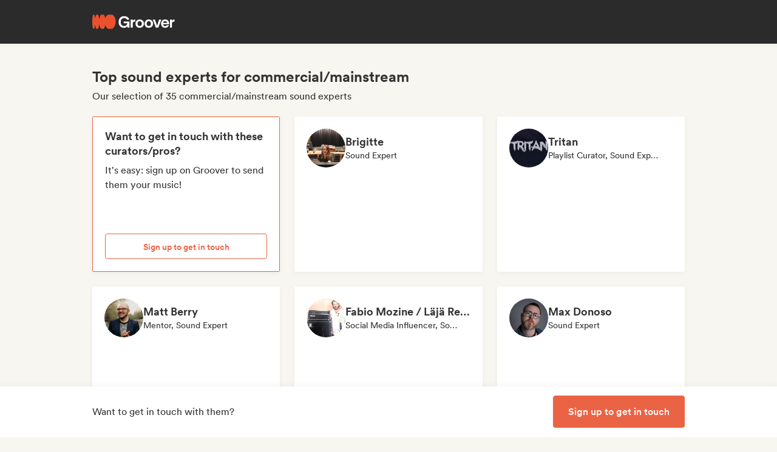

--- FILE ---
content_type: application/javascript
request_url: https://cdn-prod.groover.co/_nuxt/useCuratorDisplayedPills.AzzUXK5D.js
body_size: 2414
content:
import{a2 as I,g as C,i as g,a as S,s as h,a6 as D,aC as E,aR as l}from"#entry";import{u as O}from"./influencersInteractions.BpmzUXqM.js";import{u as x}from"./useCuratorContestsInfos.BNqquuAx.js";const B=["top-media","spotify-playlist","youtube-channel","impacting","quality-feedbacks","event-organizer","high-answer-rate","high-sharing-rate","highly-selective"];function M(a=[]){const{$pinia:o}=I(),{GET_TAGS_FROM_IDS:i}=C(o);return g(()=>{const f=i(a).map(u=>u.name);return[...B.filter(u=>f.includes(u))][0]||"top-media"})}function P(a){const{$pinia:o}=I(),{t:i}=S(),{GET_INTERACTION_FROM_INFLUENCER_ID:f}=h(O(o)),{SELECTED_TAGS:m}=h(D(o)),{BAND_DATA:u}=h(E(o)),{daysLeft:d,curatorIsContest:N}=x(l(a)),{GET_TAG_FROM_ID:v}=C(o),_=M(l(a).tags.identity.influencer_badge),y=g(()=>{const s=l(a);return(s.tags.identity.influencer_badge?.length>0||Number(s.cost)>2)??!1}),G=g(()=>{const s=l(a),{shared:r,track_sent:n}=f.value(s.id)??{shared:0,track_sent:0};return N(s)&&d.value&&d.value>=0&&d.value<=10?{iconClass:"fa6-solid:clock",iconText:i("influencer.card.info01",{daysLeft:d.value})}:r?{iconClass:"fa6-solid:hands-clapping",iconText:i("influencer.card.info.interactions.sharedTracks",{amount:r})}:n?{iconClass:"fa6-solid:circle-chevron-right",iconText:i("influencer.card.info.interactions.sentTracks",{count:n})}:y.value?T():{iconClass:"",iconText:"",iconDescription:""}});function T(s=""){const r=l(a),n=s||_.value;return{name:n,iconClass:{"top-media":"fa6-solid:star","spotify-playlist":"fa6-brands:spotify","youtube-channel":"fa6-brands:youtube",impacting:"fa6-solid:rocket","quality-feedbacks":"fa6-brands:microblog","event-organizer":"fa6-regular:calendar-check","high-answer-rate":"fa6-solid:trophy","high-sharing-rate":"fa6-regular:thumbs-up","highly-selective":"fa6-solid:eye"}[n]??"",iconText:i(`tags.influencer_badge.${n}`,{...r}),iconDescription:i(`tags.influencer_badge_tooltip.${n}`,{topMediaCost:Number(r.cost)})}}const k=g(()=>{const s=l(a),r=m.value.subgenre??[],n=u.value?.tags.identity.subgenre??[],b=s.latest_stats?.genres_accepted_often??[],A=s.tags.liked?.subgenre??[],p=(e,t)=>e.length-(e.includes(t)?e.indexOf(t):e.length),c=A.reduce((e,t)=>({...e,[t]:{isSelected:p(r,t),isInArtistGenres:p(n,t),isAcceptedOften:p(b,t)}}),{});return A.toSorted((e,t)=>c[t].isSelected-c[e].isSelected||c[t].isInArtistGenres-c[e].isInArtistGenres||c[t].isAcceptedOften-c[e].isAcceptedOften||e-t).map(e=>i(`tags.subgenre.${v(e)?.name??""}`)).slice(0,5)});return{hasBadge:y,highestPriorityBadgeName:_,getDisplayedBadge:T,highlightedSubgenres:k,highlightedPill:G}}export{B as A,M as a,P as u};


--- FILE ---
content_type: application/javascript
request_url: https://cdn-prod.groover.co/_nuxt/useSegmentTrackCampaign.B-ulZRIb.js
body_size: 4091
content:
import{a2 as H,u as X,a3 as $,a4 as q,s,bd as J,bm as Q,a6 as W,aI as K,aC as ee,X as ae,g as te}from"#entry";var h=(a=>(a.agency_job="agency_job",a.artist_kind="artist_kind",a.country="country",a.format="format",a.influencer_advanced="influencer_advanced",a.influencer_badge="influencer_badge",a.influencer_kind="influencer_kind",a.influencer_mark="influencer_mark",a.interaction="interaction",a.lyrics_lang="lyrics_lang",a.mood="mood",a.subgenre="subgenre",a.track_age="track_age",a))(h||{});function ie(){const{$pinia:a}=H(),g=X(),t=$(),m=q(),{id:f,release_date:p,link:o,ep_link:k,secondary_link:S,is_demo:C,name:F}=s(J(a)),{identity:T}=s(Q(a)),{id:c,influencers:d,tags:D,goals:R,messages:b,info:E}=s(W(a)),{selected_tag_ids:v}=s(K(a)),{BAND_DATA:r}=s(ee(a)),{MISSING:I,NEED_PURCHASE:N}=s(ae(a)),{GET_TAGS_FROM_IDS:u,GET_TAGS_FROM_TYPE_NAME:z}=te(a);function _(){return{band_name:r.value.name,id_band:r.value.id,id_draft:c.value}}function G(e){return z(e).filter(n=>v.value.includes(n.id)).map(n=>n.name)}function M(e,n){t("Campaign - Accordion State Changed",{state_changed_to:e?"opened":"closed",accordion:n,num_curators_selected:d.value.length,page_title:g.name?.toString()??null})}function L(e="draft-recap"){t("Campaign - Add More Curators Clicked",{id_draft:c.value,page_clicked_from:e})}function O(e){const{id_band:n,band_name:i}=_();t("Campaign - New Campaign Initiated",{id_band:n,band_name:i,page_title:g.name?.toString()??null,new_campaign_initiated_from:e})}function w(e){m({user_id:r.value.id}),t("Messages - Personalized Messages Toggled",{id_draft:c.value,toggle_status:e?"toggled_on":"toggled_off",num_curators_selected:d.value.length})}function y(e){if(e===1){const i=u(T.value.lyrics_lang??[]).map(l=>l.name);t("Campaign - Step 1 - Track Step Finalized",{band_name:r.value.name,release_date:p.value?new Date(p.value):void 0,has_shared_track_ep_link:k.value.length>0,has_shared_track_spotify_link:S.value.length>0,has_shared_primary_link:o.value.length>0,id_band:r.value.id,id_draft:c.value,is_demo:C.value,primary_link:o.value,track_languages_list:i||null,track_title:F.value})}else e===4&&(m({id_band:r.value.id}),t("Campaign - Step 4 - Track Links Finalized",{primary_link:o.value,has_shared_track_spotify_link:S.value.length>0,has_shared_track_ep_link:k.value.length>0,has_shared_primary_link:o.value.length>0,id_draft:c.value,id_track:f.value}))}function P(){const e=u(D.value).map(n=>n.name);t("Campaign - Step 2 - Goals Step Finalized",{..._(),budget_range:void 0,campaign_goals_list:R.value,has_specified_budget:!1,preselection_filter_subcategory_list:e&&e.length?e:void 0})}function B(){const e=u(v.value),i=Object.keys(h).reduce((l,A)=>(l[A]=G(A),l),{});t("Campaign - Step 2 - Curators Selection Validated",{..._(),badges_filtered_to:i.influencer_badge,countries_filtered_to:i.country,curator_types_filtered_to:i.influencer_kind,has_filtered_to_new_curators:i.influencer_mark.includes("new"),id_track:f.value,interactions_filtered_to:i.interaction,music_genres_filtered_to:i.subgenre,num_curators_selected:d.value.length,postselection_filter_subcategory_list:[...e.map(l=>l.name)]})}function j(){t("Campaign - Step 2 - Selection Step Finalized",{..._(),num_curators_selected:d.value.length})}function V(){t("Campaign - Step 3 - Messages Step Finalized",{..._(),has_enough_grooviz_for_the_campaign:!N.value,has_written_personal_message:Object.keys(b.value).length>0,has_written_pitch:(E.value?.length??0)>0})}function U(e){t("Campaign - Step 4 - Campaign Summary Finalized",{..._(),button_action:e,num_missing_grooviz:I.value})}function Y(e,n){t("Campaign - Artist Profile Step Finalized",{has_provided_soundcloud_link:e.length>0,has_provided_spotify_link:n.length>0})}function x(){t("Campaign - Track Selection Step Finalized")}function Z(e){t("Campaign - Track Search Step Finalized",{parent_link_platform:e})}return{trackArtistProfileStepFinalized:Y,trackCampaignAccordionChanged:M,trackCampaignAddMoreCurators:L,trackCampaignInitiated:O,trackCustomMessagesDisplayToggled:w,trackTrackStepFinalized:y,trackGoalsStepFinalized:P,trackCuratorsSelectionValidated:B,trackCuratorsSelectionFinalized:j,trackMessageStepFinalized:V,trackCampaignSummaryFinalized:U,trackTrackSelectionStepFinalized:x,trackTrackSearchStepFinalized:Z}}export{ie as u};


--- FILE ---
content_type: application/javascript
request_url: https://cdn-prod.groover.co/_nuxt/NudgeCard.D1jmMb9I.js
body_size: 3150
content:
import{d as Y,a as H,a3 as K,u as q,s as d,a6 as Q,aC as X,b as j,f as J,aI as Z,i as a,n as I,q as N,I as v,x as t,p as c,D as g,y as p,t as b,v as _,K as k,ag as ee,G as te}from"#entry";import{d as ne}from"./index.CaX6gvOu.js";import{M as se}from"./main.wmTcFN11.js";import{_ as ae}from"./outlined.vue.DmYFeKhg.js";import{u as ie}from"./useGetMediaUrl.BGRvxofq.js";import{u as re,B as oe}from"./miscResize.CfbbaSeY.js";import{t as S}from"./LegacyTrackEvent.BXNuyOu1.js";var f=(e=>(e.CuratorTypes="influencer_kind",e.Genres="subgenre",e.Countries="country",e.Interactions="interaction",e.Advanced="advanced",e))(f||{});const le={class:"contentWrapper tw-h-full"},ue={key:0,class:"tw-text-body-lg tw-mb-sm tw-inline-block tw-font-bold"},ce={key:1,class:"tw-text-body tw-mb-sm tw-block"},de={class:"tw-w-full"},pe=["src"],_e=Y({__name:"NudgeCard",props:{kind:{default:"band_budget"},hidePicture:{type:Boolean,default:!1},titleProps:{default:()=>({})}},setup(e){const l=e,{getMediaUrl:T}=ie(),{t:i,te:u}=H(),w=K(),m=q(),{id:x,influencers:A}=d(Q()),{id:D}=d(X()),{IS_INF:$,id:P}=d(j()),{SCREEN_WIDTH:y}=d(re()),{SET_DISPLAY:L}=J(),{BACKUP_FILTER_SELECTION:R,SET_DISPLAY_FILTERS:U,SET_EXPANDED_MENU:M}=Z(),n=a(()=>`draft.selection_help_card.${l.kind}`),E=a(()=>u(`${n.value}.title`)?i(`${n.value}.title`,l.titleProps):""),h=a(()=>u(`${n.value}.subtitle`)?i(`${n.value}.subtitle`):""),G=a(()=>{const o=u(`${n.value}.picture`)?i(`${n.value}.picture`):l.kind.replace("_ab","");return T(`${o}.svg`)}),C=a(()=>u(`${n.value}.btn`)?i(`${n.value}.btn`):""),r=a(()=>u(`draft.selection_help_card.${l.kind}.btn_action`)?i(`draft.selection_help_card.${l.kind}.btn_action`):""),F=a(()=>!r.value.startsWith(n.value)),O=a(()=>!(y.value<oe.lg));function W(){S({category:"Band Signup",action:"Open signup dialog",label:"Seo Listing Nudge"},m),L(!0)}function z(){window.open(i("draft.selection_help_card.band_budget.link")),S({category:"External visit",action:"Open help article",link:i("draft.selection_help_card.band_budget.link"),origin:"Sendtrack / Budget nudge"},m),w("Catalog - Budget FAQ Article Clicked",{user_id:P.value,id_draft:x.value})}function B(o){O.value?M(o):U(!0),R();const s={id_band:D.value,num_curators_selected:A.value.length};S({category:"Catalog",action:"Genre Filters Nudge Clicked",details:s},m),w(o===f.Genres?"Catalog - Genre Filters Nudge Clicked":"Catalog - Advanced Filters Nudge Clicked",s)}function V(o){r.value==="open_intercom"?ne.show():r.value==="open_budgetLink"?z():r.value==="open_signup"?W():r.value==="filter_by_genre"?B(f.Genres):r.value==="filter_advanced_filters"&&B(f.Advanced)}return(o,s)=>(c(),I(se,{class:v(["helpCardWrapper alwaysShadow",{small:t($)}])},{default:N(()=>[g("div",le,[g("div",null,[t(E)?(c(),b("span",ue,k(t(E)),1)):_("",!0),s[0]||(s[0]=p()),t(h)?(c(),b("div",ce,k(t(h)),1)):_("",!0)]),s[2]||(s[2]=p()),g("div",de,[e.hidePicture?_("",!0):(c(),b("img",{key:0,class:v(["tw-block tw-max-h-[140px] tw-px-sm",{"tw-mb-sm":e.kind==="band_budget"}]),src:t(G),loading:"lazy"},null,10,pe)),s[1]||(s[1]=p()),t(F)&&t(C)?(c(),I(t(ae),{key:1,small:"",class:v(["!tw-w-full tw-overflow-hidden",{"tw-mt-auto":e.hidePicture}]),onClick:ee(V,["stop"])},{default:N(()=>[p(k(t(C)),1)]),_:1},8,["class"])):_("",!0)])])]),_:1},8,["class"]))}}),we=te(_e,[["__scopeId","data-v-bd4b07c4"]]);export{f as F,we as N};


--- FILE ---
content_type: application/javascript
request_url: https://cdn-prod.groover.co/_nuxt/LanguageSwitcherV2.vue.Db1BRqsV.js
body_size: 1675
content:
import{w as y,a as k,Y as C,Q as S}from"./groover-ui.BMiVJlBR.js";import{d as $,a8 as B,s as V,b as A,aB as P,i as R,n as d,x as e,q as o,p as c,z as g,D as m,t as T,C as E,F as z,I as h,K as D,aa as w}from"#entry";const F={class:"tw-grid tw-grid-cols-2 tw-gap-xs"},U=$({__name:"LanguageSwitcherV2",props:{localeVerbosity:{default:"short"},landingPageAvailableLocales:{default:()=>[]},theme:{default:"light"},noRedirect:{type:Boolean,default:!1}},emits:["switch-language"],setup(t,{emit:f}){const n=t,L=f,p=B(),{email:i}=V(A()),{getCurrentLanguage:x,setCurrentLanguage:r,sortedAvailableLanguageChoices:v}=P(),u=R(()=>x());async function b(a){if(L("switch-language"),n.landingPageAvailableLocales?.length&&n.landingPageAvailableLocales.find(l=>a.includes(l.locale||""))){const l=await r(a,i.value);return w(l,{external:!0})}if(await r(a,i.value),!n.noRedirect)return w(p("/"))}return(a,l)=>(c(),d(e(y),{"reference-component":"button","reference-component-attrs":{type:"button",class:"tw-flex tw-items-center tw-w-full tw-cursor-pointer tw-gap-x-sm","data-test-id":"languageSwitcherButton"},"hide-delay":250},{referenceText:o(()=>[g(e(S),{name:"material-symbols:language",class:h({"tw-text-icon-discrete2":t.theme==="light","tw-text-icon-inverse":t.theme==="dark"})},null,8,["class"]),m("span",{class:h(["tw-text-body-sm",{"tw-text-inverse":t.theme==="dark"}])},D(a.$t(`${t.localeVerbosity==="full-length"?"locales":"localesShort"}.${e(u)}`)),3)]),menuLists:o(()=>[g(e(C),null,{default:o(()=>[m("div",F,[(c(!0),T(z,null,E(e(v),s=>(c(),d(e(k),{key:s,class:"tw-uppercase tw-text-default-color",text:a.$t(`${t.localeVerbosity==="full-length"?"locales":"localesShort"}.${s}`),"right-icon-name":"mdi:check","is-active":s===e(u),onClick:I=>b(s),"data-test-id":`languageSwitcherOption-${s}`},null,8,["text","is-active","onClick","data-test-id"]))),128))])]),_:1})]),_:1}))}});export{U as _};


--- FILE ---
content_type: application/javascript
request_url: https://cdn-prod.groover.co/_nuxt/main.wmTcFN11.js
body_size: 623
content:
import{d as r,t as u,E as t,y as n,D as i,p as d,G as m}from"#entry";const l={class:"outerWrap"},v=r({__name:"main",emits:["touchmove","touchend","mouseenter","mouseleave","click"],setup(p){return(e,o)=>(d(),u("div",l,[t(e.$slots,"top",{},void 0,!0),o[6]||(o[6]=n()),i("div",{class:"underWrap",onTouchmove:o[0]||(o[0]=s=>e.$emit("touchmove",s)),onTouchend:o[1]||(o[1]=s=>e.$emit("touchend",s)),onMouseenter:o[2]||(o[2]=s=>e.$emit("mouseenter",s)),onMouseleave:o[3]||(o[3]=s=>e.$emit("mouseleave",s)),onClick:o[4]||(o[4]=s=>e.$emit("click",s))},[t(e.$slots,"default",{},void 0,!0),o[5]||(o[5]=n()),t(e.$slots,"over-default",{},void 0,!0)],32),o[7]||(o[7]=n()),t(e.$slots,"nudge",{},void 0,!0),o[8]||(o[8]=n()),t(e.$slots,"bot",{},void 0,!0)]))}}),$=m(v,[["__scopeId","data-v-80a6816f"]]);export{$ as M};


--- FILE ---
content_type: application/javascript
request_url: https://cdn-prod.groover.co/_nuxt/influencersInteractions.BpmzUXqM.js
body_size: 222
content:
import{bD as u,a5 as i,r as a,i as f,cg as I}from"#entry";const d=u("influencersInteractions",()=>{const{coreFetch:c}=i(),e=a([]);function r(n){e.value=n}async function s(){if(e.value.length)return e.value;const t=await I(c)();return r(t),t}const o=f(()=>function(n){return e.value.find(t=>t.influencer_id===n)});return{list:e,GET_INTERACTION_FROM_INFLUENCER_ID:o,SET_LIST:r,FETCH:s}});export{d as u};


--- FILE ---
content_type: application/javascript
request_url: https://cdn-prod.groover.co/_nuxt/card.vue.Mb7bzYMb.js
body_size: 19007
content:
const __vite__mapDeps=(i,m=__vite__mapDeps,d=(m.f||(m.f=["./StarSlider.C-5eACES.js","./entry.DIQs3yRw.js","./StarSlider.DpmlJRTl.css","./footer.4Sy4onMy.js","./VAddCartButton.Dxkz6tl4.js","./GroovizAmount.vue.fAW7jGYq.js","./groover-ui.BMiVJlBR.js","./useCartToggleInfluencer.BNVJu9cL.js","./useGrooverPlusPromo.Jh23qFxo.js","./miscSendtrack.BSGZW7FA.js","./useService.B3Dke1nl.js","./services.D8MWUaSB.js","./VAddCartButton.DRwhnt5h.css","./VBookmark.vue.hj6DgJJ5.js","./VTooltip.C8080gjk.js","./ClickOutside.BHejASMu.js","./hasSlot.DtHY4GdM.js","./VTooltip.18B5s0jS.css","./useSegmentBucketList.DWkLkNgz.js","./influencersInteractions.BpmzUXqM.js","./useCuratorAddGetOriginPage.5pigK8Xw.js"])))=>i.map(i=>d[i]);
import{d as O,i,n as o,p as a,x as e,q as T,z as E,a as ee,g as fe,r as L,t as B,v as C,E as ye,D as h,I as D,K as A,L as $e,M as _e,y as w,O as me,a2 as Be,s as M,a6 as Y,an as Re,o as ve,B as ke,aq as Ce,_ as he,F as De,C as Ee,u as Ae,aC as Ne,b as Fe,aI as Ge,al as Pe,a0 as ze,aY as Me,ci as Le,P as Oe,as as Ve,A as Ue,ag as je,aO as qe,T as ue,bV as we,cj as Qe}from"#entry";import{v as xe,Q as He}from"./groover-ui.BMiVJlBR.js";import{_ as Ke}from"./QuickViewTagList.vue.BcsLRHoy.js";import{u as We,a as Ye}from"./useCuratorDisplayedPills.AzzUXK5D.js";import{u as Xe}from"./useGetCuratorBadgeName.BpAX--rd.js";import{u as Je,_ as Z,a as Ze}from"./useGrooverServicesBadges.Bc2usNX5.js";import{u as et}from"./useCountryFlag.Ctd2TjxR.js";import{p as tt}from"./picture_build.Bby6V3RW.js";import{h as nt}from"./hasSlot.DtHY4GdM.js";import{_}from"./infoRow.vue.B7H-tRPT.js";import{_ as at}from"./badgeIcon.vue.DTX79EcG.js";import{V as st}from"./VTooltip.C8080gjk.js";import{u as rt}from"./useComputeMismatches.B2aJHlOR.js";import{u as Se}from"./useCuratorContestsInfos.BNqquuAx.js";import{u as it}from"./influencersInteractions.BpmzUXqM.js";import{u as lt,B as ge}from"./miscResize.CfbbaSeY.js";import{g as ot}from"./GrowthBookHelpers.CzBUl4YI.js";import{_ as ct}from"./VTag.vue.DauCrYXA.js";const ut=O({__name:"CuratorBadgeList",props:{influencer:{},badgeIds:{},limit:{default:()=>{}}},setup(t){const s=Xe(),{getDisplayedBadge:c}=We(t.influencer),f=i(()=>[...new Set(t.badgeIds)]),{sortedBadgeIds:p}=Je(f),g=i(()=>p.value.map(y=>{const d=s(y);return{id:y,name:d,displayInfo:c(d)}}));return(y,d)=>(a(),o(Ke,{list:e(g),limit:t.limit},{default:T(({item:I})=>[E(e(xe),{"icon-left-name":I.displayInfo.iconClass,text:y.$t(`tags.influencer_badge.${I.name}`),class:"tw-gap-[1px] tw-text-nowrap"},null,8,["icon-left-name","text"])]),_:1},8,["list","limit"]))}}),ft={key:0},dt=O({__name:"mark",props:{influencer:{},offset:{default:0},selected:{type:Boolean}},setup(t){const s=t,{t:c}=ee(),{GET_TAGS_FROM_IDS:f}=fe();function p(){return f(s.influencer.tags.identity.influencer_mark??[])??[]}const g=["free","new"],y=L(p()),d=i(()=>{let x;for(const $ of g)if(x=y.value.find(v=>v.name===$),x)return x}),I=i(()=>{switch(d.value?.name){case"free":return"tw-text-pink-500";case"new":return"tw-text-blue-500";case"premium":return"tw-text-green-600";default:return""}}),R=i(()=>d.value?c(`tags.influencer_mark.${d.value.name}`):"undefined tag!");return(x,$)=>e(d)?(a(),B("span",ft,[ye(x.$slots,"default",$e(_e({tagText:e(R),selectedTag:e(d),tagClass:e(I)})),()=>[h("span",{class:D([e(I)?`${e(I)} tw-text-xs tw-font-medium tw-uppercase`:"",{"tw-text-gray-400":t.selected}])},A(e(R)),3)])])):C("",!0)}}),mt={class:"tw-grid tw-w-full tw-grid-cols-[repeat(auto-fit,minmax(82px,auto))] tw-justify-center tw-gap-x-1 tw-gap-y-3 tw-text-left md:tw-justify-start"},pe=86400,wt=O({__name:"QuickViewStats",props:{influencerStats:{}},setup(t){const s=i(()=>Math.round((t.influencerStats.answer_rate_monthly??0)*100)),c=i(()=>Math.ceil((t.influencerStats.median_answer_delay??0)/pe)),f=i(()=>Math.round((t.influencerStats.acceptation_rate??0)*100)),p=i(()=>Math.ceil((t.influencerStats.median_share_time??0)/pe));return(g,y)=>(a(),B("div",mt,[e(s)&&e(s)>=80?(a(),o(Z,{key:0,label:g.$t("influencer.quickview.stats.answerRate"),value:e(s),type:"percentage"},null,8,["label","value"])):C("",!0),y[0]||(y[0]=w()),e(c)&&e(c)<=3?(a(),o(Z,{key:1,label:g.$t("influencer.quickview.stats.answerTime"),value:e(c),type:"time"},null,8,["label","value"])):C("",!0),y[1]||(y[1]=w()),e(f)&&e(f)>=0?(a(),o(Z,{key:2,label:g.$t("influencer.quickview.stats.shareRate"),value:e(f),type:"percentage"},null,8,["label","value"])):C("",!0),y[2]||(y[2]=w()),e(p)&&e(p)<=5?(a(),o(Z,{key:3,label:g.$t("influencer.quickview.stats.shareTime"),value:e(p),type:"time"},null,8,["label","value"])):C("",!0)]))}}),gt=["src"],pt=["data-test-id"],yt={class:"tw-flex tw-max-w-full tw-items-center tw-gap-2"},vt={key:2,class:"tw-ellipsis tw-mt-3xs tw-shrink-[0.1] tw-text-sm tw-text-discrete2"},kt=O({__name:"header",props:{influencer:{},isContest:{type:Boolean,default:!1},selected:{type:Boolean,default:!1},replaceCountryWithFlag:{type:Boolean,default:!1},showBadges:{type:Boolean,default:!1},showMark:{type:Boolean,default:!0},showStats:{type:Boolean,default:!1},size:{default:"base"}},setup(t){const s=t,{t:c}=ee(),{GET_TAGS_FROM_IDS:f}=fe(),p=i(()=>tt({target:"profile_picture",size:"400_400",slug:s.influencer.has_profile_picture?s.influencer.slug:void 0,kind:"influencer"}));function g(){return(f(s.influencer.tags.identity.country??[]).map(v=>v.name)??[""])[0]}function y(){return s.isContest?c("tags.influencer_kind.springboard",0).toString():f([...new Set(s.influencer.tags.identity.influencer_kind??[])]).map(v=>c(`tags.influencer_kind.${v.name}`)).join(", ")}const d=g(),I=y(),{flagIconName:R}=et(()=>d),{isGrooverService:x,filteredBadgeIds:$}=Ze(()=>s.influencer);return(v,l)=>(a(),B("div",{class:D(["tw-relative tw-flex tw-w-full tw-items-center",[{"tw-mb-2 tw-grid tw-h-[141px] tw-flex-col-reverse tw-gap-3":t.isContest&&t.size!=="lg",selected:t.selected},t.size==="lg"?"tw-flex-col tw-gap-3 md:tw-flex-row":"tw-h-16 tw-gap-2"]])},[h("img",{class:D(["tw-shrink-0 tw-rounded-full",[{"tw-row-start-1 tw-m-0 !tw-ml-0 tw-h-[55px] tw-w-full tw-rounded-xs tw-object-cover tw-object-center":t.isContest&&t.size!=="lg","tw-opacity-20 tw-grayscale tw-filter":t.selected},t.size==="lg"?"tw-size-[clamp(95px,20%,130px)] md:tw-size-[150px]":"tw-size-16",{"tw-rounded-xs":t.size==="lg"&&t.isContest}]]),alt:"",src:e(p),loading:"lazy"},null,10,gt),l[9]||(l[9]=w()),h("div",{class:D(["tw-flex tw-w-full tw-flex-1 tw-flex-col tw-overflow-hidden",{"tw-items-center tw-gap-2 tw-text-center md:tw-items-start md:tw-text-left lg:tw-max-w-[400px]":t.size==="lg"}])},[t.showMark?(a(),o(dt,{key:0,class:D(["tw-font-bold",{"tw-text-discrete2":t.selected}]),influencer:t.influencer,selected:t.selected},null,8,["class","influencer","selected"])):C("",!0),l[2]||(l[2]=w()),e(x)?(a(),o(e(xe),{key:1,color:"primary","icon-left-name":"groover:logo",text:v.$t("tags.influencer_badge.groover-artist-service"),size:t.size==="base"?"sm":"base"},null,8,["text","size"])):C("",!0),l[3]||(l[3]=w()),h("h3",{class:D([{"tw-text-discrete2":t.selected,"tw-mb-[6px] sm:tw-mb-0":t.isContest},t.size==="lg"?"tw-text-h4 tw-line-clamp-2":"tw-ellipsis tw-text-body tw-font-medium sm:tw-text-body-lg sm:tw-font-bold"]),"data-test-id":"influencerEntityTitle_"+t.influencer.id},A(t.influencer.entity),11,pt),l[4]||(l[4]=w()),h("div",yt,[h("span",{class:D(["tw-ellipsis tw-w-[unset] tw-capitalize",[{"tw-text-discrete2":t.selected},t.size==="lg"?"tw-text-body tw-text-nowrap tw-font-medium":"tw-text-sm"]])},A(e(I)),3),l[1]||(l[1]=w()),t.replaceCountryWithFlag&&e(R)?(a(),o(e(He),{key:0,title:v.$t(`tags.country.${e(d)}`),name:e(R)},null,8,["title","name"])):C("",!0)]),l[5]||(l[5]=w()),l[0]||(me(-1,!0),(l[0]=!t.replaceCountryWithFlag&&v.$te(`tags.country.${e(d)}`)?(a(),B("span",vt,[w(A(v.$t(`tags.country.${e(d)}`)),1)])):C("",!0)).cacheIndex=0,me(1),l[0]),l[6]||(l[6]=w()),e(nt)(v.$slots["media-links"])?ye(v.$slots,"media-links",{key:3}):C("",!0),l[7]||(l[7]=w()),t.showBadges&&e($).length?(a(),o(ut,{key:4,class:"tw-justify-center md:tw-justify-start",influencer:t.influencer,"badge-ids":e($),limit:2},null,8,["influencer","badge-ids"])):C("",!0),l[8]||(l[8]=w()),t.showStats&&t.influencer.latest_stats?(a(),o(wt,{key:5,"influencer-stats":t.influencer.latest_stats},null,8,["influencer-stats"])):C("",!0)],2)],2))}}),Ct=ke(()=>he(()=>import("./StarSlider.C-5eACES.js"),__vite__mapDeps([0,1,2]),import.meta.url).then(t=>t.default||t)),ht={key:5},xt={key:2,class:"tw-flex tw-items-center"},St={class:"tw-ml-1 tw-text-sm tw-capitalize"},bt={class:"tw-ml-2 tw-text-sm tw-text-discrete2"},Tt={class:"tw-text-sm tw-font-medium tw-text-white tw-underline"},It=O({__name:"info",props:{influencer:{},selected:{type:Boolean}},setup(t){const s=t,{$growthBook:c}=Be(),{t:f}=ee(),{daysLeft:p,curatorIsContest:g}=Se(()=>s.influencer),{computeMismatches:y}=rt(),{mismatches:d}=y("card",s.influencer),I=Ye(s.influencer.tags.identity.influencer_badge),{id:R}=M(Y()),{SCREEN_WIDTH:x}=M(lt()),{INF_ID_IS_IN:$}=Y(),{GET_INTERACTION_FROM_INFLUENCER_ID:v}=it(),l=L(0),V=L(0),H=L(0),N=L(!1);function te(n,u){return n?n==="share"?u==="stars"?f("common.sharing"):f("common.aShare",2):u==="stars"?f(`common.${n}`):`${f(`common.${n}`,2)}`:""}function U(n){x.value>=ge.md||(n.preventDefault(),n.stopPropagation(),N.value=!N.value)}const F=i(()=>ot(c,"ratings-social-proof")),j=i(()=>F.value==="stars"),q=i(()=>F.value==="satisfaction-rate"),ne=i(()=>te(s.influencer.latest_stats?.stars_rate.type,"stars")),G=i(()=>({percentage:s.influencer.latest_stats?.satisfaction_rate.value,type:s.influencer.latest_stats?.satisfaction_rate.type,ratersCount:s.influencer.latest_stats?.satisfaction_rate.rating_number})),ae=i(()=>{if(!Re(G.value.percentage))return"";const n=s.influencer.latest_stats?.stars_rate.type==="overall"?` (${G.value.ratersCount})`:"",u=te(G.value.type).toLowerCase();return f("draft.filters.influencers.satisfactionRate",{percentage:Math.round(G.value.percentage),type:`${u}${n}`})}),K=i(()=>V.value?!1:(s.influencer.latest_stats?.stars_rate.rating_number??0)>=5),P=i(()=>j.value?K.value:!1),se=i(()=>q.value?K.value:!1),X=i(()=>$(s.influencer.id)),W=i(()=>s.influencer.latest_stats?.best_rating_criteria||[]),re=i(()=>l.value<100?f("influencer.card.info.feedbacks.lessThan100"):f("influencer.card.info.feedbacks.moreThanX",l.value)),ie=i(()=>{if(W.value.length===0)return"";const n=W.value.map(u=>{const Q=b(u);return f(`influencer.card.info.criteria.${Q}`)}).join(", ");return`${f("influencer.card.info.artistsFeedback")} ${n}`}),le=i(()=>s.influencer.tags.identity.influencer_badge?.length>0||Number(s.influencer.cost)>2||!1),m=i(()=>!!R.value);function r(){const n=s.influencer.latest_stats?.feedback_count;return n?Math.floor(n/100)*100:0}function k(){return v(s.influencer.id)??null}function S(n){return n==="duplicate"?"fa-solid:exclamation-triangle":"fa-solid:times"}function b(n){return n.replace(/[-_]([a-z])/g,u=>u[1]?.toUpperCase()||u)}return ve(()=>{H.value=k()?.shared??0,V.value=k()?.track_sent??0,l.value=r()??0}),(n,u)=>{const Q=Ct;return a(),B("div",{class:D(["tw-relative tw-grid tw-w-full tw-grid-cols-1 tw-grid-rows-[16px] tw-gap-sm",{isContest:e(g)(t.influencer),selected:t.selected}])},[e(d).length&&e(d)[0]?.mismatchText&&!e(d)[0]?.weakMismatch?(a(),o(_,{key:0,"icon-class":S(e(d)[0]?.type),text:e(d)[0]?.mismatchText,"typographic-component":"Sm600Error"},null,8,["icon-class","text"])):e(g)(t.influencer)&&e(p)&&e(p)>=0&&e(p)<=10?(a(),o(_,{key:1,"icon-class":"fa6-regular:clock",text:n.$t("influencer.card.info01",e(p)),"typographic-component":"Sm400Pink"},null,8,["text"])):e(le)?(a(),o(at,{key:2,influencer:t.influencer,"badge-name":e(I)},{default:T(({iconClass:J,iconText:oe,name:ce})=>[E(_,{"icon-class":J,"typographic-component":t.selected?"Sm400Gray":"Sm400Black",text:ce?oe:""},null,8,["icon-class","typographic-component","text"])]),_:1},8,["influencer","badge-name"])):e(g)(t.influencer)?(a(),o(_,{key:3,"icon-class":"fa6-regular:heart","typographic-component":t.selected?"Sm400Gray":"Sm400Black",text:n.$t("influencer.card.info.preferences")},null,8,["typographic-component","text"])):(a(),o(_,{key:4,"icon-class":"fa6-regular:comment",text:e(re),"typographic-component":t.selected?"Sm400Gray":"Sm400Black"},null,8,["text","typographic-component"])),u[6]||(u[6]=w()),e(g)(t.influencer)?C("",!0):(a(),B("div",ht,[e(H)?(a(),o(_,{key:0,"icon-class":"fa6-solid:hands-clapping","typographic-component":t.selected?"Sm400Gray":"Sm400Black",text:n.$t("influencer.card.info.interactions.sharedTracks",{amount:e(H)})},null,8,["typographic-component","text"])):e(V)?(a(),o(_,{key:1,"icon-class":"fa6-solid:circle-chevron-right","typographic-component":t.selected?"Sm400Gray":"Sm400Black",text:n.$t("influencer.card.info.interactions.sentTracks",e(V))},null,8,["typographic-component","text"])):e(P)?(a(),B("div",xt,[e(P)?(a(),o(Q,{key:0,"is-rated":"","model-value":t.influencer.latest_stats?.stars_rate.value||0,"are-stars-colored":!e(X),"star-width":18,"star-gap":2,"left-space":0},null,8,["model-value","are-stars-colored"])):C("",!0),u[3]||(u[3]=w()),h("span",St,A(e(ne)),1),u[4]||(u[4]=w()),h("span",bt,`
          (`+A(t.influencer.latest_stats?.stars_rate.rating_number||0)+`)
        `,1),u[5]||(u[5]=w()),E(st,{class:"tw-z-10 tw-ml-2 tw-mt-[2px]","force-to-show":e(N),onClick:U},Ce({default:T(()=>[u[0]||(u[0]=h("i",{class:"fa-solid fa-circle-info tw-text-sm tw-text-gray-500"},null,-1))]),tooltipText:T(()=>[w(A(n.$t(`draft.filters.influencers.rating.${t.influencer.latest_stats?.stars_rate.type}`)),1)]),_:2},[e(x)<e(ge).md?{name:"cta",fn:T(()=>[h("button",{type:"button",class:"tw-mx-auto tw-mt-2 tw-block focus-visible:tw-outline focus-visible:tw-outline-2 focus-visible:tw-outline-white",onClick:U},[h("span",Tt,A(n.$t("common.okGotIt")),1)])]),key:"0"}:void 0]),1032,["force-to-show"])])):e(se)?(a(),o(_,{key:3,"icon-class":"fa6-regular:star",text:e(ae),"is-two-lines":""},null,8,["text"])):e(W).length&&e(m)?(a(),o(_,{key:4,"icon-class":"fa6-regular:heart","is-two-lines":"",text:e(ie),"typographic-component":t.selected?"Sm400Gray":"Sm400Black"},null,8,["text","typographic-component"])):(a(),o(_,{key:5,"typographic-component":t.selected?"Sm400Gray":"Sm400Black","icon-class":"fa6-regular:heart",text:n.$t("influencer.card.info.preferences")},null,8,["typographic-component","text"]))]))],2)}}}),$t={class:"tw-relative tw-flex tw-w-full tw-flex-wrap tw-gap-2 tw-self-end"},_t=O({__name:"pillHolder",props:{contentArray:{}},setup(t){const s=t,c=i(()=>s.contentArray.slice(0,8));return(f,p)=>(a(),B("div",$t,[(a(!0),B(De,null,Ee(e(c),g=>(a(),o(ct,{key:g,label:g},null,8,["label"]))),128))]))}}),Bt=ke(()=>he(()=>import("./footer.4Sy4onMy.js"),__vite__mapDeps([3,1,4,5,6,7,8,9,10,11,12,13,14,15,16,17,18,19,20]),import.meta.url).then(t=>t.default||t)),Rt=["data-test-id"],Dt={class:"tw-grid tw-h-full tw-grid-cols-1 tw-gap-3"},Et={class:"tw-flex tw-flex-col tw-gap-3"},Xt=O({__name:"card",props:{influencer:{},seoPageUrlData:{default:()=>[]}},emits:["click"],setup(t,{emit:s}){const c=t,f=s,{isContest:p}=Se(()=>c.influencer),{locale:g,t:y}=ee(),d=Ae(),{BAND_DATA:I}=M(Ne()),{INFLUENCERS:R}=M(Y()),{IS_LOGGED_IN:x}=M(Fe()),{id:$}=M(Y()),{selected_tag_ids:v}=M(Ge()),{GET_TAGS_FROM_IDS:l,GET_TAGS_FROM_PARENT_ID:V}=fe(),{REMOVE_INF:H}=Y(),N=i(()=>{const m=c.seoPageUrlData.find(({tagTypeName:r})=>r==="subgenre");return m?m.isParent?V(m.tagId).map(({id:r})=>r)??[]:[m.tagId]:v.value}),U=Pe().public.SENTRY_RELEASE_ID||"dev",F=L([]),j=L(`/influencer/profile/${c.influencer.slug}/`);ze(N,()=>{K().then(m=>{F.value=m})});const q=i(()=>R.value.includes(c.influencer.id));async function ne(){try{const r=Date.now(),S=(await we("ComputeCache",1)).objectStore("influencerCardPillContentCache","readwrite"),b=G(),n=await S.get(b);return n?n.buildVersion!==U?(S.delete(b),null):Math.abs(Qe(r,n.lastUpdated))<2?n.value:(S.delete(b),null):null}catch{return null}}function G(){return`${c.influencer.id}-${[...N.value].sort((m,r)=>m-r)}-${g.value}-${U}`}async function ae(m){try{(await we("ComputeCache",1)).objectStore("influencerCardPillContentCache","readwrite").put({influencerIdAndFilterIds:G(),lastUpdated:Date.now(),buildVersion:U,value:m})}catch{}}async function K(){try{const z=await ne();if(z)return z}catch{}const{tags:{liked:m,neutral:r}}=c.influencer,k=m?.subgenre??[],S=r?.subgenre??[],b=l(k),n=l(S),u=(z,Ie)=>z.name<Ie.name?-1:1,Q=[...N.value],J=[...I.value?.tags?.identity?.subgenre??[]],oe=P(b,u,Q),ce=P(n,u,Q),be=P(b,u,J),Te=P(n,u,J),de=[...new Set([...oe,...ce,...be,...Te,...b,...n])].slice(0,8).map(z=>y(`tags.subgenre.${z.name}`));return ae(de),de}function P(m,r,k){return m.filter(S=>k.includes(S.id)).sort(r)}function se(){return d?.name?.toString().startsWith("draft-id-influencers___")??!1}const X=i(()=>c.influencer.internal_status==="self_standby"||!c.influencer.visible);ve(()=>{q.value&&X.value&&H(c.influencer.id),K().then(m=>{F.value=m}),j.value={path:typeof j.value=="string"?j.value:"",query:{draftId:$.value!==0?$.value.toString():void 0,fromStep:se()?"1a":void 0}}});const{cardContainerComponent:W,cardContainerComponentAttrs:re,openQuickView:ie}=le();function le(){const{isFeatureOnForGroup:m}=Me(),{TOGGLE_QUICK_VIEW_MODAL:r}=Le(),k=i(()=>m("catalog-quick-view","enabled")&&(d.name?.toString()??"").includes("draft-id-influencers")),S=i(()=>k.value?"button":Oe),b=i(()=>k.value?{type:"button"}:{to:j.value});function n(){k.value&&r(c.influencer.slug)}return{isQuickViewEnabled:k,openQuickView:n,cardContainerComponent:S,cardContainerComponentAttrs:b}}return(m,r)=>{const k=qe,S=Bt;return a(),B("div",{class:"tw-relative tw-flex tw-w-full tw-cursor-pointer tw-flex-col tw-rounded-xs tw-bg-white tw-shadow tw-transition-shadow hover:tw-shadow-hover","data-test-id":`mainInfluencerCardContainer_${t.influencer.id}`,onClick:r[0]||(r[0]=b=>f("click",b))},[(a(),o(Ve(e(W)),Ue(e(re),{class:"tw-flex tw-h-full tw-flex-col tw-p-5 tw-text-left",onClick:je(e(ie),["stop"])}),{default:T(()=>[h("div",Dt,[h("div",Et,[(a(),o(kt,{key:t.influencer.id,influencer:t.influencer,selected:e(q),"is-contest":e(p),"replace-country-with-flag":!0},null,8,["influencer","selected","is-contest"])),r[3]||(r[3]=w()),E(k,null,{fallback:T(()=>[...r[1]||(r[1]=[h("div",{class:"tw-h-[41px]"},null,-1)])]),default:T(()=>[r[2]||(r[2]=w()),E(ue,{name:"fade",mode:"out-in"},{default:T(()=>[(a(),o(It,{key:t.influencer.id,influencer:t.influencer,selected:e(q)},null,8,["influencer","selected"]))]),_:1})]),_:1})]),r[4]||(r[4]=w()),E(ue,{name:"fade",mode:"out-in"},{default:T(()=>[(a(),o(_t,{key:`${t.influencer.id}-${e(F).length}`,"uniq-id":t.influencer.id,"content-array":e(F),class:D(["tw-mb-auto tw-items-start tw-justify-self-start tw-overflow-hidden",[e(p)?"tw-h-[21px]":"tw-h-[58px]"]])},null,8,["uniq-id","content-array","class"]))]),_:1})])]),_:1},16,["onClick"])),r[7]||(r[7]=w()),E(k,null,Ce({default:T(()=>[r[6]||(r[6]=w()),E(ue,{name:"fade",mode:"out-in"},{default:T(()=>[e(x)?(a(),o(S,{key:0,class:"tw-mt-auto","is-away":e(X),"is-selected":e(q),influencer:t.influencer,"is-contest":e(p)},null,8,["is-away","is-selected","influencer","is-contest"])):C("",!0)]),_:1})]),_:2},[e(x)?{name:"fallback",fn:T(()=>[r[5]||(r[5]=h("div",{class:"tw-h-[62px]"},null,-1))]),key:"0"}:void 0]),1024)],8,Rt)}}});export{Xt as _,kt as a};


--- FILE ---
content_type: application/javascript
request_url: https://cdn-prod.groover.co/_nuxt/QuickViewTagList.vue.BcsLRHoy.js
body_size: 563
content:
import{v as u}from"./groover-ui.BMiVJlBR.js";import{h as d}from"./hasSlot.DtHY4GdM.js";import{d as c,t as a,p as i,y as f,v as n,F as $,C as g,E as k,x as r,z as y}from"#entry";const h={class:"tw-flex tw-flex-wrap tw-gap-2"},w={key:0},V=c({__name:"QuickViewTagList",props:{list:{},limit:{default:()=>{}}},setup(t){function o(e,l){return e?.id?`${e.id}-${l}`:`item-${l}-${crypto.randomUUID()}`}return(e,l)=>(i(),a("ul",h,[(i(!0),a($,null,g(t.list.slice(0,t.limit),(s,m)=>(i(),a("li",{key:o(s,m)},[r(d)(e.$slots.default,{item:s})?k(e.$slots,"default",{key:0,item:s}):n("",!0)]))),128)),l[0]||(l[0]=f()),t.limit&&t.list.length>t.limit?(i(),a("li",w,[y(r(u),{text:`+${t.list.length-(t.limit??0)}`},null,8,["text"])])):n("",!0)]))}});export{V as _};


--- FILE ---
content_type: application/javascript
request_url: https://cdn-prod.groover.co/_nuxt/Navbar.vue.BBpXhXPi.js
body_size: 4300
content:
const __vite__mapDeps=(i,m=__vite__mapDeps,d=(m.f||(m.f=["./NavbarMobile.Dv49DOIk.js","./entry.DIQs3yRw.js","./groover-ui.BMiVJlBR.js","./LanguageSwitcherV2.vue.Db1BRqsV.js","./useGetDatoUrlForLink.2K_5EBbz.js","./lazy-hydrated-component.BHNWeRYW.js","./index.esm.CCtJAmTK.js","./LegacyTrackEvent.BXNuyOu1.js","./miscResize.CfbbaSeY.js","./NavbarLinkList.B0OWxmX0.js"])))=>i.map(i=>d[i]);
import{d as y,n as b,P as _,q as C,p as l,t as i,v as g,x as n,bC as k,a2 as S,u as h,f as I,e as T,aa as D,s as A,z as r,y as u,F as E,C as P,I as z,_ as L}from"#entry";import{e as N}from"./lazy-hydrated-component.BHNWeRYW.js";import{f as M}from"./groover-ui.BMiVJlBR.js";import{I as B}from"./index.esm.CCtJAmTK.js";import{_ as R}from"./LanguageSwitcherV2.vue.Db1BRqsV.js";import{u as $}from"./useGetDatoUrlForLink.2K_5EBbz.js";import{t as V}from"./LegacyTrackEvent.BXNuyOu1.js";import{u as q,B as G}from"./miscResize.CfbbaSeY.js";const O=["src","alt"],Y=y({__name:"NavbarLogo",props:{logo:{default:null}},setup(t){return(o,d)=>{const s=_;return l(),b(s,{to:"/",class:"tw-mr-4xl"},{default:C(()=>[n(k)(t.logo?.responsiveImage)?(l(),b(n(B),{key:0,data:t.logo.responsiveImage},null,8,["data"])):n(k)(t.logo?.url)?(l(),i("img",{key:1,src:t.logo.url,alt:t.logo.alt||"Groover logo",width:"auto",class:"tw-h-2xl tw-max-w-[136px] lg:tw-h-3xl",role:"img"},null,8,O)):g("",!0)]),_:1})}}});function F(t){const{$pinia:o}=S(),d=h(),{getUrl:s,isExternalLink:c}=$(),{SET_DISPLAY:v}=I(o),{SET_DISPLAY:f}=T(o);function x(){v(!0),t("close"),V({category:"Landing",action:"Open sign up dialog",label:"Introduction / CTA"},d)}function e(a=""){return a==="primary"?"primary":a==="transparent"?"transparent":"outlined"}async function p(a="",w=""){return a==="signup"?x():a==="login"?f(!0):await D(s(w||""),{external:c(w||"")})}function m(a=""){if(a==="signup")return"signupInitCTA";if(a==="login")return"loginLink"}return{handleSignupClick:x,getCtaType:e,performCtaAction:p,getCtaDataTestID:m}}const Q=N("components/dato/Navbar/NavbarMobile.vue",()=>L(()=>import("./NavbarMobile.Dv49DOIk.js"),__vite__mapDeps([0,1,2,3,4,5,6,7,8]),import.meta.url).then(t=>t.default||t)),U=N("components/dato/Navbar/NavbarLinkList.vue",()=>L(()=>import("./NavbarLinkList.B0OWxmX0.js"),__vite__mapDeps([9,2,1,4]),import.meta.url).then(t=>t.default||t)),H={class:"tw-sticky tw-top-0 tw-z-20 lg:tw-bg-fill lg:tw-shadow-base"},W={key:0,id:"siteNav",class:"tw-hidden tw-h-[76px] tw-items-center tw-px-xl lg:tw-flex min-[1280px]:tw-mx-auto min-[1280px]:tw-max-w-[1200px] min-[1280px]:tw-px-0"},j={key:1,class:"tw-flex tw-items-center tw-gap-x-2xl"},lt=y({__name:"Navbar",props:{__typename:{},id:{},logo:{default:null},leftSideNavLinks:{default:()=>[]},rightSideNavLinks:{default:()=>[]},ctas:{default:()=>[]},mobileNavbarCta:{default:null},mobileMenuCtas:{default:()=>[]},landingPageAvailableLocales:{default:()=>[]}},emits:["close"],setup(t,{emit:o}){const d=o,{SCREEN_WIDTH:s}=A(q()),{getCtaType:c,getCtaDataTestID:v,performCtaAction:f}=F(d);return(x,e)=>{const p=Q,m=U;return l(),i("header",H,[r(p,{id:t.id,class:"lg:tw-hidden",logo:t.logo,"left-side-nav-links":t.leftSideNavLinks,"right-side-nav-links":t.rightSideNavLinks,"mobile-navbar-cta":t.mobileNavbarCta,"mobile-menu-ctas":t.mobileMenuCtas,"landing-page-available-locales":t.landingPageAvailableLocales,"hydrate-on-media-query":"(max-width: 1023px)"},null,8,["id","logo","left-side-nav-links","right-side-nav-links","mobile-navbar-cta","mobile-menu-ctas","landing-page-available-locales"]),e[4]||(e[4]=u()),n(s)>=n(G).lg?(l(),i("nav",W,[n(k)(t.logo)?(l(),b(Y,{key:0,logo:t.logo},null,8,["logo"])):g("",!0),e[0]||(e[0]=u()),r(m,{"nav-links":t.leftSideNavLinks,class:"tw-flex-1 tw-gap-x-3xl","hydrate-on-media-query":"(min-width: 1024px)"},null,8,["nav-links"]),e[1]||(e[1]=u()),r(m,{"nav-links":t.rightSideNavLinks,"hydrate-on-media-query":"(min-width: 1024px)"},null,8,["nav-links"]),e[2]||(e[2]=u()),r(R,{class:"tw-ml-3xl tw-mr-4xl","landing-page-available-locales":t.landingPageAvailableLocales},null,8,["landing-page-available-locales"]),e[3]||(e[3]=u()),t.ctas?(l(),i("div",j,[(l(!0),i(E,null,P(t.ctas,a=>(l(),i("div",{key:a.id},[r(n(M),{text:a.text,variant:n(c)(a.ctaType),"data-test-id":n(v)(a.action),size:"small",class:z(["tw-px-md",{"tw-bg-orange-500":a.ctaType==="primary","!tw-text-orange-500":a.ctaType==="transparent"}]),onClick:w=>n(f)(a.action,a.url)},null,8,["text","variant","data-test-id","class","onClick"])]))),128))])):g("",!0)])):g("",!0)])}}});export{lt as _,Y as a,F as u};


--- FILE ---
content_type: application/javascript
request_url: https://cdn-prod.groover.co/_nuxt/index.M5SxSSiZ.js
body_size: 13360
content:
const __vite__mapDeps=(i,m=__vite__mapDeps,d=(m.f||(m.f=["./GroovizAmount.DMtqwJS9.js","./GroovizAmount.vue.fAW7jGYq.js","./entry.DIQs3yRw.js","./ProPicture.BH3xycrx.js","./CartCounter.DPtez_b7.js","./groover-ui.BMiVJlBR.js","./useGrooverPlusPromo.Jh23qFxo.js","./miscSendtrack.BSGZW7FA.js","./useNavigateToPreviousPage.CLG3O1lf.js","./routing.8h6ROXAZ.js","./miscResize.CfbbaSeY.js","./CampaignFooterPromoNudge.CXMLYFBP.js","./DraftSavedMessage.DnEH_kG3.js","./DraftSavedMessage.vue.Cm4HZK0G.js"])))=>i.map(i=>d[i]);
import{d as fe,G as _e,n as d,p as c,q as m,E as Ge,as as Ve,u as $e,a as Ye,a5 as He,a8 as qe,aY as Ke,r as de,s as l,a6 as q,V as je,bc as Xe,bh as We,bk as me,bf as Ze,b as Je,aC as Qe,aw as et,f as tt,am as at,bb as ot,i as s,an as nt,o as st,aU as rt,t as S,D as w,z as N,y as C,x as e,T as K,I as it,v,K as D,aa as E,aN as j,N as ct,B as L,_ as A}from"#entry";import{d as ut}from"./lazy-hydrated-component.BHNWeRYW.js";import{_ as lt}from"./orange.vue.b8vDqaf6.js";import{_ as dt}from"./outlined.vue.DmYFeKhg.js";import{u as pe}from"./useCartToggleInfluencer.BNVJu9cL.js";import{u as mt}from"./useNavigateToPreviousPage.CLG3O1lf.js";import{u as pt}from"./useSegmentTrackCampaign.B-ulZRIb.js";import{u as ft,B as i}from"./miscResize.CfbbaSeY.js";import{u as _t}from"./services.D8MWUaSB.js";import{p as vt}from"./picture_build.Bby6V3RW.js";import"./template.DXzLAqIu.js";import"./useGrooverPlusPromo.Jh23qFxo.js";import"./miscSendtrack.BSGZW7FA.js";import"./useService.B3Dke1nl.js";import"./routing.8h6ROXAZ.js";const gt=fe({components:{BtnOutlined:dt,BtnOrange:lt},props:{kind:{type:String,required:!1,default:"BtnOrange",validator:n=>["BtnOrange","BtnOutlined"].includes(n)}},emits:["click"]});function wt(n,t,M,o,B,X){return c(),d(Ve(n.kind),{onClick:t[0]||(t[0]=U=>n.$emit("click",U))},{default:m(()=>[Ge(n.$slots,"default")]),_:3})}const Ct=_e(gt,[["render",wt]]),Ft=L(()=>A(()=>import("./GroovizAmount.DMtqwJS9.js"),__vite__mapDeps([0,1,2]),import.meta.url).then(n=>n.default||n)),Tt=ut("components/ui/CampaignFooter/ProPicture.vue",()=>A(()=>import("./ProPicture.BH3xycrx.js"),__vite__mapDeps([3,2]),import.meta.url).then(n=>n.default||n)),It=L(()=>A(()=>import("./CartCounter.DPtez_b7.js"),__vite__mapDeps([4,2,5,1,6,7,8,9,10]),import.meta.url).then(n=>n.default||n)),St=L(()=>A(()=>import("./CampaignFooterPromoNudge.CXMLYFBP.js"),__vite__mapDeps([11,2]),import.meta.url).then(n=>n.default||n)),Dt=L(()=>A(()=>import("./DraftSavedMessage.DnEH_kG3.js"),__vite__mapDeps([12,13,2]),import.meta.url).then(n=>n.default||n)),Et={id:"campaignFooter",class:"tw-fixed tw-bottom-0 tw-left-0 tw-flex tw-h-18 tw-w-full tw-justify-center tw-bg-white tw-shadow-[shadow:var(--shadow-regular-dark)] 375:tw-h-[83px]"},kt={class:"tw-flex tw-w-full tw-max-w-[var(--page-width)] tw-items-center tw-justify-between tw-overflow-visible"},ht={key:"informationTextFull",class:"tw-flex tw-items-center"},bt={class:"tw-hidden md:tw-inline"},yt={class:"tw-flex tw-flex-col tw-gap-1"},Pt={key:2,class:"tw-flex tw-items-center tw-text-sm tw-text-discrete2"},At={class:"tw-hidden md:tw-inline"},Rt={key:3,class:"tw-h-4"},Ot={key:2,class:"tw-text-sm tw-font-medium"},xt={class:"tw-flex tw-justify-center"},Nt=fe({__name:"index",props:{page:{},draftId:{default:0},influencer:{default:void 0},forceCTADisabled:{type:Boolean,default:!1}},setup(n){const t=n,M=$e(),{t:o}=Ye(),{coreFetch:B}=He(),{trackCampaignInitiated:X,trackCuratorsSelectionValidated:U}=pt(),F=qe();mt(),Ke();const k=de(0),h=de(!1),{id:ve,draft_cost:ge,NEXT_PROGRESSIVE_PROMO_FROM_INF_COUNT:R,DRAFT_COST_AFTER_PROGRESSIVE_PROMO:O}=l(q()),{price:Lt,CAMPAIGN_ITEM:f,CAMPAIGN_COST_AFTER_PROMO:W,SERVICE_ITEMS:Mt}=l(je()),{id:z,IS_PROGRESSIVE_PROMO:we}=l(Xe()),{IS_ENABLED:b}=l(We()),{displayDraftSaved:Ce}=l(me()),{influencers:x,influencers_count:Bt}=l(q()),{ranks:Fe}=l(Ze()),{SCREEN_WIDTH:r}=l(ft()),{IS_LOGGED_IN:Te}=l(Je()),{id:Ie}=l(Qe()),{GET_BY_ID:Z}=et(),J=_t(),{GET_INFLUENCER_IDS_FROM_SERVICE_IDS:Ut}=J,{loaded:zt}=l(J),{SET_DISPLAY:Q}=tt(),{CHANGE_CAMPAIGN_FOOTER_DISPLAYED:ee}=me(),{CREATE:Se}=at(),{toggleInf:De}=pe(),{MARK_STEP_DONE:G}=q(),{GET_NEXT_STEP_URL:Ee,GO_TO_NEXT_STEP:ke}=ot(),te=s(()=>t.influencer?.is_scout||!t.influencer?.visible),{isInfluencerInCart:he}=pe(),V=s(()=>t.influencer&&he(t.influencer)),_=s(()=>new Set(x.value).size),y=s(()=>_.value===0),P=s(()=>_.value>0),g=s(()=>!Te.value),be=s(()=>t.forceCTADisabled||t.page==="sendtrack"&&y.value||t.page==="profile"&&te.value),ye=s(()=>{switch(t.page){case"profile":return V.value?"BtnOutlined":"BtnOrange";default:return"BtnOrange"}}),$=s(()=>{switch(t.page){case"homepage":case"cart":return t.draftId!==0?M.query.fromStep?r.value<i.md?o("components.campaignFooter.cta.back"):o("components.campaignFooter.cta.backToMyCampaign"):r.value<i.md?o("components.campaignFooter.cta.next"):o("components.campaignFooter.cta.nextStep"):P.value?r.value<i.md?o("components.campaignFooter.cta.continue"):o("components.campaignFooter.cta.continueTheCampaign"):o("components.campaignFooter.cta.startCampaign");case"shared-music":return o("components.campaignFooter.cta.browseAllCurators");case"sendtrack":return r.value<i.md?o("components.campaignFooter.cta.next"):o("components.campaignFooter.cta.nextStep");case"profile":if(te.value)return r.value>=i.md?o("components.campaignFooter.cta.disabledDesktop"):o("components.campaignFooter.cta.disabledMobile");if(g.value)return t.influencer?.contest?o("components.campaignFooter.cta.signUpToCandidate"):o("components.campaignFooter.cta.signUpToContact");if(V.value)return o("components.campaignFooter.cta.added");{const u=Number(t.influencer?.cost);return t.influencer?.contest?u?r.value<i.md?o("components.campaignFooter.cta.candidateForMobile"):o("components.campaignFooter.cta.candidateForDesktop"):r.value<i.md?o("components.campaignFooter.cta.candidateForMobile"):o("components.campaignFooter.cta.candidateForFreeDesktop"):u?r.value<i.md?o("components.campaignFooter.cta.addForMobile"):o("components.campaignFooter.cta.addForDesktop"):r.value<i.md?o("components.campaignFooter.cta.addForMobile"):o("components.campaignFooter.cta.addForFreeDesktop")}case"seoList":return o("components.campaignFooter.cta.signUpToContactThem");default:return""}}),Y=s(()=>{switch(t.page){case"homepage":return h.value?"":"components.campaignFooter.informationTextFull.prosCount";case"profile":{const{contest:u,cost:a}=t.influencer||{contest:void 0,cost:void 0};if(u)return r.value<i.sm600?"components.campaignFooter.informationText.springboardMobile":"components.campaignFooter.informationText.springboardDesktop";if(a){const p=g.value?i.md:i.sm600;return Number(a)===0?r.value<p?"components.campaignFooter.informationText.thisProIsFreeMobile":"components.campaignFooter.informationText.thisProIsFreeDesktop":r.value<p?"components.campaignFooter.informationText.thisProCostsMobile":"components.campaignFooter.informationText.thisProCostsDesktop"}return""}case"seoList":return"components.campaignFooter.informationText.seoList";default:return r.value<i.md?"components.campaignFooter.informationText.oneProCostsMobile":"components.campaignFooter.informationText.oneProCostsDesktop"}}),ae=s(()=>{switch(t.page){case"homepage":return P.value;case"profile":case"cart":return P.value||t.draftId!==0;case"sendtrack":case"shared-music":return!(_.value===0&&b.value);default:return!1}}),Pe=s(()=>[o("components.campaignFooter.cta.candidateForMobile")].includes($.value)),Ae=s(()=>[o("components.campaignFooter.cta.addForDesktop"),o("components.campaignFooter.cta.addForMobile"),o("components.campaignFooter.cta.candidateForDesktop"),o("components.campaignFooter.cta.candidateForMobile")].includes($.value)),oe=s(()=>["components.campaignFooter.informationText.oneProCostsDesktop","components.campaignFooter.informationText.oneProCostsMobile","components.campaignFooter.informationText.thisProCostsDesktop","components.campaignFooter.informationText.thisProCostsMobile"].includes(Y.value)),Re=s(()=>{switch(t.page){case"profile":case"sendtrack":case"shared-music":return y.value;default:return!1}}),Oe=s(()=>{if(g.value&&r.value<i.sm600)return!1;switch(t.page){case"homepage":return g.value||r.value>=i.sm600&&y.value&&t.draftId===0;case"profile":return g.value||y.value&&t.draftId===0;case"seoList":return!0;default:return!1}}),xe=s(()=>{if(g.value)return!1;switch(t.page){case"profile":return t.influencer?.contest!==null||P.value||t.draftId!==0||r.value>=i.md;case"homepage":return r.value>=i.sm600||P.value;case"cart":case"shared-music":case"sendtrack":return!0;default:return!1}}),ne=s(()=>ae.value&&_.value===1&&r.value>=480),se=s(()=>z.value?we.value:(t.page==="sendtrack"||t.page==="profile"||t.page==="cart")&&b.value&&R.value!==null),Ne=s(()=>{switch(t.page){case"homepage":return y.value;case"profile":return g.value;case"seoList":return!0;default:return!1}}),Le=s(()=>{const u=x.value[x.value.length-1];if(!nt(u))return;const a=Z(u);return a?.has_profile_picture?a?.slug:void 0}),re=s(()=>vt({kind:"influencer",slug:Le.value,size:"200_200",target:"profile_picture"})),ie=s(()=>R.value?R.value.progressive_parameters.min_influencers-_.value:0),ce=s(()=>R.value?.actions.campaign.value||0),Me=s(()=>{if(!ve.value)return ge.value;if(f.value?.price)return z.value&&W.value!==f.value.price?f.value.price_after_promo||f.value.price:b.value&&O.value>0?O.value:f.value.price;const a=[...new Set(x.value)].reduce((p,T)=>{const I=Z(T);if(I){const H=typeof I.cost=="number"?I.cost:Number(I.cost)||0;return p+H}return p},0);return z.value&&f.value&&W.value!==f.value.price?f.value.price_after_promo||a:b.value&&O.value>0?O.value:a});async function Be(){return(await B.$get(`/submission/draft/?band=${Ie.value}`)).some(a=>a.id===t.draftId)}function ue(){ke()}async function Ue(){switch(t.page){case"seoList":Q(!0);break;case"homepage":X("home-footer-cta"),await E(F("/draft/"));break;case"profile":{const u=V.value;if(t.influencer&&await De(t.influencer),g.value)Q(!0);else if(!u)if(t.draftId!==0){const a=window.localStorage.getItem("windowId"),p=a&&a==="catalog-window";if(await E({path:F(`/draft/${t.draftId}/influencers/`),hash:!p&&Fe.value.length>0?"#loaded":void 0},{replace:!0}),await Be())return;await E(F("/")),Se({props:{text:o("draft.cannotAddCuratorToDeletedDraft"),icon:"fas fa-circle-exclamation",link:"draft"}})}else await E(F("/draft/"));break}case"shared-music":await G(j.SHARED_MUSIC),ue();break;case"sendtrack":M.path.includes("/agency/favorites")||await G(j.CURATORS),U(),ue();break;case"cart":{if(t.draftId===0){await E(F("/draft/"));break}await G(j.CURATORS),await E(F(Ee()));break}}}return st(async()=>{if(ee({isDisplayed:!0,immediate:!0}),t.page!=="homepage")return;h.value=!0;const a=(await B.$get("/influencer/statsv3/?limit=1")).count??0;k.value=a,h.value=!1}),rt(()=>{ee({isDisplayed:!1})}),(u,a)=>{const p=ct("i18n-t"),T=Ft,I=Tt,H=It,le=St,ze=Dt;return c(),S("div",Et,[w("div",kt,[N(K,{name:`verticalTransition${e(_)===0?"Reversed":""}`},{default:m(()=>[e(Oe)?(c(),S("div",ht,[e(h)?v("",!0):(c(),d(p,{key:0,scope:"global",keypath:e(Y),plural:e(k),tag:"span"},{breakLine:m(()=>[...a[0]||(a[0]=[w("br",{class:"md:tw-hidden"},null,-1)])]),curator:m(()=>[w("span",bt,D(u.$t("common.curator")),1)]),count:m(()=>[C(D(e(k)),1)]),_:1},8,["keypath","plural"])),a[3]||(a[3]=C()),e(oe)?(c(),d(T,{key:1,class:"tw-ml-1",amount:n.influencer&&n.influencer.cost||2,tag:"span"},null,8,["amount"])):v("",!0)])):e(xe)?(c(),S("div",{key:`informationZone${e(ne)?"WithProPicture":""}`,class:"informationZone tw-flex tw-items-center tw-justify-start"},[N(K,{name:"verticalTransition"},{default:m(()=>[e(ne)?(c(),d(I,{key:e(re),url:e(re),"draft-id":n.draftId,"hydrate-never":""},null,8,["url","draft-id"])):v("",!0)]),_:1}),a[9]||(a[9]=C()),w("div",yt,[e(ae)?(c(),d(H,{key:0,"displayed-cost":e(Me),"campaign-cost":e(f)?.price||0,"influencers-count":e(_),"selected-wording":n.draftId!==0,"hide-grooviz":e(Re)},null,8,["displayed-cost","campaign-cost","influencers-count","selected-wording","hide-grooviz"])):e(se)?(c(),d(le,{key:1,"missing-curators-count":e(ie),"discount-percent":e(ce),"is-semibold":!e(_)},null,8,["missing-curators-count","discount-percent","is-semibold"])):v("",!0),a[8]||(a[8]=C()),e(_)?(c(),S("div",Rt,[N(K,{name:"slowFade"},{default:m(()=>[e(Ce)?(c(),d(ze,{key:"draftSavedMessage",class:"tw-absolute","in-campaign-footer":"",ellipsis:e(Pe)},null,8,["ellipsis"])):e(se)?(c(),d(le,{key:1,"missing-curators-count":e(ie),"discount-percent":e(ce)},null,8,["missing-curators-count","discount-percent"])):e(b)?v("",!0):(c(),S("span",Ot,D(u.$t(`components.campaignFooter.resultsNudge.${e(r)>e(i).md?"desktop":"mobile"}`)),1))]),_:1})])):(c(),S("div",Pt,[e(h)?v("",!0):(c(),d(p,{key:0,scope:"global",keypath:e(Y),plural:e(k),tag:"span"},{breakLine:m(()=>[...a[4]||(a[4]=[w("br",{class:"md:tw-hidden"},null,-1)])]),curator:m(()=>[w("span",At,D(u.$t("common.curator"))+" /",1)]),count:m(()=>[C(D(e(k)),1)]),_:1},8,["keypath","plural"])),a[7]||(a[7]=C()),e(oe)?(c(),d(T,{key:1,class:"tw-ml-1",amount:n.influencer&&n.influencer.cost||2},null,8,["amount"])):v("",!0)]))])])):v("",!0)]),_:1},8,["name"]),a[11]||(a[11]=C()),N(Ct,{class:it(["tw-w-auto tw-shrink-0",{"tw-w-full 600:tw-ml-6 600:tw-w-auto":e(Ne)}]),"data-test-id":"uiCampaignConfirmCTA",kind:e(ye),disabled:e(be),onClick:Ue},{default:m(()=>[w("div",xt,[w("span",null,D(e($)),1),a[10]||(a[10]=C()),e(Ae)?(c(),d(T,{key:0,class:"tw-ml-1",amount:n.influencer?.cost||2},null,8,["amount"])):v("",!0)])]),_:1},8,["class","kind","disabled"])])])}}}),aa=_e(Nt,[["__scopeId","data-v-bd94ca92"]]);export{aa as default};


--- FILE ---
content_type: application/javascript
request_url: https://cdn-prod.groover.co/_nuxt/useGetMediaUrl.BGRvxofq.js
body_size: -19
content:
import{al as i}from"#entry";function l(){const{public:{MEDIA_BASE_URL:e}}=i();return{getMediaUrl:t=>`${e}${`/media/${t}`.replaceAll("//","/")}`}}export{l as u};
